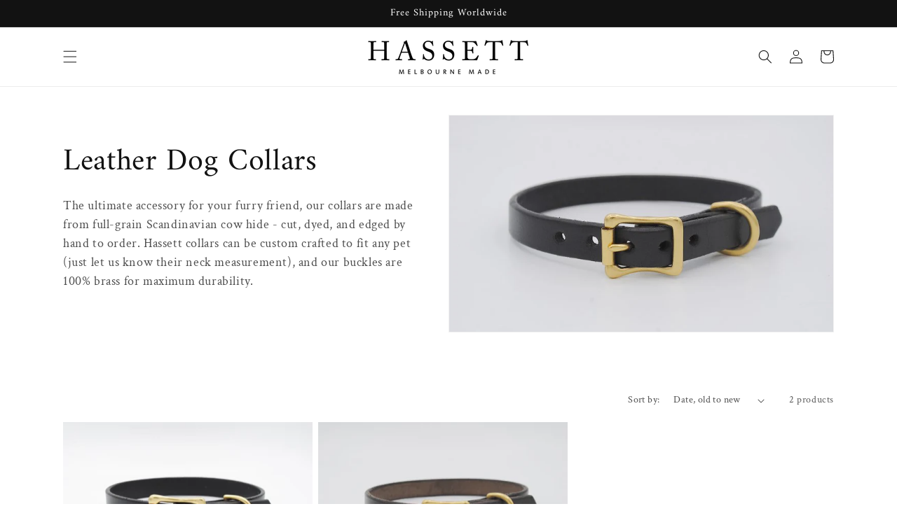

--- FILE ---
content_type: text/css
request_url: https://hassettgoods.com/cdn/shop/t/5/compiled_assets/styles.css?v=593
body_size: -540
content:

.ag-template-collection .multicolumn .multicolumn-card__info > h2 { margin:0; font-size:calc(var(--font-heading-scale) * 1.8rem); line-height:calc(1 + .5/max(1,var(--font-heading-scale))); }
